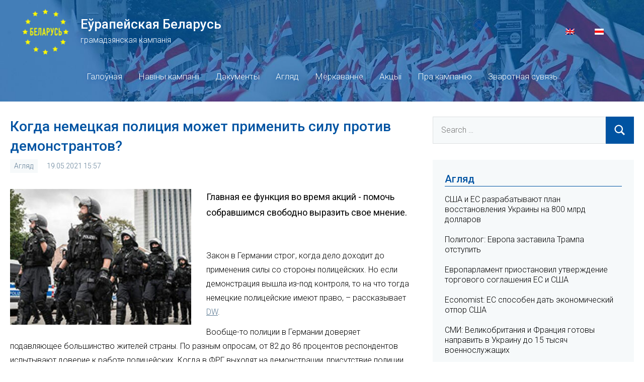

--- FILE ---
content_type: text/html; charset=UTF-8
request_url: https://europeanbelarus.org/2021/05/19/305654.html
body_size: 10486
content:
<!DOCTYPE html>
<html lang="be-BY" xmlns:og="http://opengraphprotocol.org/schema/" xmlns:fb="http://www.facebook.com/2008/fbml">

<head>
<meta charset="UTF-8">
<meta name="viewport" content="width=device-width, initial-scale=1">
<link rel="profile" href="https://gmpg.org/xfn/11">

<meta name="theme-color" content="#0053A2" />

<title>Когда немецкая полиция может применить силу против демонстрантов? &#8211; Еўрапейская Беларусь</title>
<meta name='robots' content='max-image-preview:large' />
<link rel="alternate" hreflang="be" href="https://europeanbelarus.org/2021/05/19/305654.html" />
<link rel='dns-prefetch' href='//s7.addthis.com' />
<link rel='dns-prefetch' href='//europeanbelarus.org' />
<link rel='dns-prefetch' href='//fonts.googleapis.com' />
<link rel='dns-prefetch' href='//s.w.org' />
<link rel="alternate" type="application/rss+xml" title="Еўрапейская Беларусь &raquo; Feed" href="https://europeanbelarus.org/feed" />
<link rel="alternate" type="application/rss+xml" title="Еўрапейская Беларусь &raquo; Comments Feed" href="https://europeanbelarus.org/comments/feed" />
<link rel="alternate" type="application/rss+xml" title="Еўрапейская Беларусь &raquo; Когда немецкая полиция может применить силу против демонстрантов? Comments Feed" href="https://europeanbelarus.org/2021/05/19/305654.html/feed" />
<meta property="og:title" content="Когда немецкая полиция может применить силу против демонстрантов?"/>
<meta property="og:type" content="article"/>
<meta property="og:url" content="https://europeanbelarus.org/2021/05/19/305654.html"/>
<meta property="og:site_name" content="Еўрапейская Беларусь"/>
<meta property="og:description" content="Главная ее функция во время акций - помочь собравшимся свободно выразить свое мнение." />
<meta property="og:image" content="https://europeanbelarus.org/app/uploads/2021/05/20210519_polizei_250-1.jpg"/>
		<script type="text/javascript">
			window._wpemojiSettings = {"baseUrl":"https:\/\/s.w.org\/images\/core\/emoji\/13.0.1\/72x72\/","ext":".png","svgUrl":"https:\/\/s.w.org\/images\/core\/emoji\/13.0.1\/svg\/","svgExt":".svg","source":{"concatemoji":"https:\/\/europeanbelarus.org\/core\/wp-includes\/js\/wp-emoji-release.min.js?ver=5.7.2"}};
			!function(e,a,t){var n,r,o,i=a.createElement("canvas"),p=i.getContext&&i.getContext("2d");function s(e,t){var a=String.fromCharCode;p.clearRect(0,0,i.width,i.height),p.fillText(a.apply(this,e),0,0);e=i.toDataURL();return p.clearRect(0,0,i.width,i.height),p.fillText(a.apply(this,t),0,0),e===i.toDataURL()}function c(e){var t=a.createElement("script");t.src=e,t.defer=t.type="text/javascript",a.getElementsByTagName("head")[0].appendChild(t)}for(o=Array("flag","emoji"),t.supports={everything:!0,everythingExceptFlag:!0},r=0;r<o.length;r++)t.supports[o[r]]=function(e){if(!p||!p.fillText)return!1;switch(p.textBaseline="top",p.font="600 32px Arial",e){case"flag":return s([127987,65039,8205,9895,65039],[127987,65039,8203,9895,65039])?!1:!s([55356,56826,55356,56819],[55356,56826,8203,55356,56819])&&!s([55356,57332,56128,56423,56128,56418,56128,56421,56128,56430,56128,56423,56128,56447],[55356,57332,8203,56128,56423,8203,56128,56418,8203,56128,56421,8203,56128,56430,8203,56128,56423,8203,56128,56447]);case"emoji":return!s([55357,56424,8205,55356,57212],[55357,56424,8203,55356,57212])}return!1}(o[r]),t.supports.everything=t.supports.everything&&t.supports[o[r]],"flag"!==o[r]&&(t.supports.everythingExceptFlag=t.supports.everythingExceptFlag&&t.supports[o[r]]);t.supports.everythingExceptFlag=t.supports.everythingExceptFlag&&!t.supports.flag,t.DOMReady=!1,t.readyCallback=function(){t.DOMReady=!0},t.supports.everything||(n=function(){t.readyCallback()},a.addEventListener?(a.addEventListener("DOMContentLoaded",n,!1),e.addEventListener("load",n,!1)):(e.attachEvent("onload",n),a.attachEvent("onreadystatechange",function(){"complete"===a.readyState&&t.readyCallback()})),(n=t.source||{}).concatemoji?c(n.concatemoji):n.wpemoji&&n.twemoji&&(c(n.twemoji),c(n.wpemoji)))}(window,document,window._wpemojiSettings);
		</script>
		<style type="text/css">
img.wp-smiley,
img.emoji {
	display: inline !important;
	border: none !important;
	box-shadow: none !important;
	height: 1em !important;
	width: 1em !important;
	margin: 0 .07em !important;
	vertical-align: -0.1em !important;
	background: none !important;
	padding: 0 !important;
}
</style>
	<link rel='stylesheet' id='occasio-theme-fonts-css'  href='https://fonts.googleapis.com/css?family=Roboto%3Aital%2Cwght%400%2C300%3B0%2C500%3B1%2C300%3B1%2C500&#038;display=swap&#038;ver=20201110' type='text/css' media='all' />
<link rel='stylesheet' id='wp-block-library-css'  href='https://europeanbelarus.org/core/wp-includes/css/dist/block-library/style.min.css?ver=5.7.2' type='text/css' media='all' />
<link rel='stylesheet' id='wordpress-popular-posts-css-css'  href='https://europeanbelarus.org/app/plugins/wordpress-popular-posts/assets/css/wpp.css?ver=5.3.2' type='text/css' media='all' />
<link rel='stylesheet' id='occasio-stylesheet-css'  href='https://europeanbelarus.org/app/themes/european-belarus/style.css?ver=1.0.1623440382550' type='text/css' media='all' />
<script type='application/json' id='wpp-json'>
{"sampling_active":0,"sampling_rate":100,"ajax_url":"https:\/\/europeanbelarus.org\/wp-json\/wordpress-popular-posts\/v1\/popular-posts","ID":305654,"token":"fecf5603f6","lang":0,"debug":0}
</script>
<script type='text/javascript' src='https://europeanbelarus.org/app/plugins/wordpress-popular-posts/assets/js/wpp.min.js?ver=5.3.2' id='wpp-js-js'></script>
<script type='text/javascript' src='https://europeanbelarus.org/core/wp-includes/js/jquery/jquery.min.js?ver=3.5.1' id='jquery-core-js'></script>
<script type='text/javascript' src='https://europeanbelarus.org/core/wp-includes/js/jquery/jquery-migrate.min.js?ver=3.3.2' id='jquery-migrate-js'></script>
<script type='text/javascript' src='https://europeanbelarus.org/app/themes/european-belarus/assets/js/svgxuse.min.js?ver=1.2.6' id='svgxuse-js'></script>
<link rel="https://api.w.org/" href="https://europeanbelarus.org/wp-json/" /><link rel="alternate" type="application/json" href="https://europeanbelarus.org/wp-json/wp/v2/posts/305654" /><link rel="EditURI" type="application/rsd+xml" title="RSD" href="https://europeanbelarus.org/core/xmlrpc.php?rsd" />
<link rel="wlwmanifest" type="application/wlwmanifest+xml" href="https://europeanbelarus.org/core/wp-includes/wlwmanifest.xml" /> 
<meta name="generator" content="WordPress 5.7.2" />
<link rel="canonical" href="https://europeanbelarus.org/2021/05/19/305654.html" />
<link rel='shortlink' href='https://europeanbelarus.org/?p=305654' />
<link rel="alternate" type="application/json+oembed" href="https://europeanbelarus.org/wp-json/oembed/1.0/embed?url=https%3A%2F%2Feuropeanbelarus.org%2F2021%2F05%2F19%2F305654.html" />
<link rel="alternate" type="text/xml+oembed" href="https://europeanbelarus.org/wp-json/oembed/1.0/embed?url=https%3A%2F%2Feuropeanbelarus.org%2F2021%2F05%2F19%2F305654.html&#038;format=xml" />
<meta name="generator" content="WPML ver:4.4.10 stt:1,66;" />
        <style>
            @-webkit-keyframes bgslide {
                from {
                    background-position-x: 0;
                }
                to {
                    background-position-x: -200%;
                }
            }

            @keyframes bgslide {
                    from {
                        background-position-x: 0;
                    }
                    to {
                        background-position-x: -200%;
                    }
            }

            .wpp-widget-placeholder {
                margin: 0 auto;
                width: 60px;
                height: 3px;
                background: #dd3737;
                background: -webkit-gradient(linear, left top, right top, from(#dd3737), color-stop(10%, #571313), to(#dd3737));
                background: linear-gradient(90deg, #dd3737 0%, #571313 10%, #dd3737 100%);
                background-size: 200% auto;
                border-radius: 3px;
                -webkit-animation: bgslide 1s infinite linear;
                animation: bgslide 1s infinite linear;
            }
        </style>
        
<!-- Global site tag (gtag.js) - Google Analytics -->
<script async src="https://www.googletagmanager.com/gtag/js?id=G-YEP0MYND6M"></script>
<script>
    window.dataLayer = window.dataLayer || [];
    function gtag(){dataLayer.push(arguments);}
    gtag('js', new Date());

    gtag('config', 'G-YEP0MYND6M');
</script>
</head>

<body class="post-template-default single single-post postid-305654 single-format-standard wide-theme-layout has-sidebar author-hidden comments-hidden is-blog-page">

	
	<div id="page" class="site">
		<a class="skip-link screen-reader-text" href="#content">Skip to content</a>

		
		<header id="masthead" class="site-header" role="banner">

			<div class="header-main">

				
				
<div class="site-branding">
    <div class="logo-block">
        <a href="https://europeanbelarus.org/"><img src="/app/themes/european-belarus/assets/images/logo-be.png"></a>
    </div>
    <div class="title-block">
        
			<p class="site-title"><a href="https://europeanbelarus.org/" rel="home">Еўрапейская Беларусь</a></p>

		    </div>
    <div class="desctiption-block">
        
			<p class="site-description">грамадзянская кампанія</p>

			    </div>
    <div id="flags_language_selector"><a class="wpml-ls-item" href="https://europeanbelarus.org/en"><img src="https://europeanbelarus.org/app/plugins/sitepress-multilingual-cms/res/flags/en.png" height="12" alt="en" width="18" /></a><img src="https://europeanbelarus.org/app/uploads/flags/by.png" height="12" alt="be" width="18" /></div>
</div><!-- .site-branding -->


				

	<button class="primary-menu-toggle menu-toggle" aria-controls="primary-menu" aria-expanded="false" >
		<svg class="icon icon-menu" aria-hidden="true" role="img"> <use xlink:href="https://europeanbelarus.org/app/themes/european-belarus/assets/icons/genericons-neue.svg#menu"></use> </svg><svg class="icon icon-close" aria-hidden="true" role="img"> <use xlink:href="https://europeanbelarus.org/app/themes/european-belarus/assets/icons/genericons-neue.svg#close"></use> </svg>		<span class="menu-toggle-text">Menu</span>
	</button>

	<div class="primary-navigation">

		<nav id="site-navigation" class="main-navigation"  role="navigation" aria-label="Primary Menu">

			<ul id="primary-menu" class="menu"><li id="menu-item-37" class="menu-item menu-item-type-custom menu-item-object-custom menu-item-37"><a href="/">Галоўная</a></li>
<li id="menu-item-43" class="menu-item menu-item-type-taxonomy menu-item-object-category menu-item-43"><a href="https://europeanbelarus.org/category/naviny-kampanii">Навіны кампаніі</a></li>
<li id="menu-item-40" class="menu-item menu-item-type-taxonomy menu-item-object-category menu-item-40"><a href="https://europeanbelarus.org/category/dakumienty">Дакументы</a></li>
<li id="menu-item-38" class="menu-item menu-item-type-taxonomy menu-item-object-category current-post-ancestor current-menu-parent current-post-parent menu-item-38"><a href="https://europeanbelarus.org/category/ahliad">Агляд</a></li>
<li id="menu-item-41" class="menu-item menu-item-type-taxonomy menu-item-object-category menu-item-41"><a href="https://europeanbelarus.org/category/mierkavannie">Меркаванне</a></li>
<li id="menu-item-39" class="menu-item menu-item-type-taxonomy menu-item-object-category menu-item-39"><a href="https://europeanbelarus.org/category/akcyi">Акцыі</a></li>
<li id="menu-item-46" class="menu-item menu-item-type-post_type menu-item-object-page menu-item-46"><a href="https://europeanbelarus.org/about">Пра кампанію</a></li>
<li id="menu-item-45" class="menu-item menu-item-type-post_type menu-item-object-page menu-item-45"><a href="https://europeanbelarus.org/contacts">Зваротная сувязь</a></li>
</ul>		</nav><!-- #site-navigation -->

	</div><!-- .primary-navigation -->



			</div><!-- .header-main -->

		</header><!-- #masthead -->

		
		
		<div id="content" class="site-content">

			<main id="main" class="site-main" role="main">

				
				
<article id="post-305654" class="post-305654 post type-post status-publish format-standard has-post-thumbnail hentry category-ahliad">
    <header class="post-header entry-header">
        <h1 class="post-title entry-title">Когда немецкая полиция может применить силу против демонстрантов?</h1>        <div class="entry-meta"><div class="entry-categories"> <ul class="post-categories">
	<li><a href="https://europeanbelarus.org/category/ahliad" rel="category tag">Агляд</a></li></ul></div><span class="posted-on"><a href="https://europeanbelarus.org/2021/05/19/305654.html" rel="bookmark"><time class="entry-date published" datetime="2021-05-19T15:57:02+03:00">19.05.2021 15:57</time><time class="updated" datetime="2021-06-17T00:27:54+03:00">17.06.2021 00:27</time></a></span></div>    </header>
    
			<figure class="post-image post-image-single">
				<img width="360" height="270" src="https://europeanbelarus.org/app/uploads/2021/05/20210519_polizei_250-1-360x270.jpg" class="attachment-post-thumbnail size-post-thumbnail wp-post-image" alt="" loading="lazy" srcset="https://europeanbelarus.org/app/uploads/2021/05/20210519_polizei_250-1-360x270.jpg 360w, https://europeanbelarus.org/app/uploads/2021/05/20210519_polizei_250-1-134x100.jpg 134w, https://europeanbelarus.org/app/uploads/2021/05/20210519_polizei_250-1-300x225.jpg 300w" sizes="(max-width: 360px) 100vw, 360px" />			</figure>

			    <p class="post-excerpt">Главная ее функция во время акций - помочь собравшимся свободно выразить свое мнение.</p>
    <p class="addthis_inline_share_toolbox"></p>
    
<!--<div class="entry-content post-content-block">-->
	<p>Закон в Германии строг, когда дело доходит до применения силы со стороны полицейских. Но если демонстрация вышла из-под контроля, то на что тогда немецкие полицейские имеют право, &#8211; рассказывает <a target="_blank" href="https://www.dw.com/ru/kogda-nemeckaja-policija-mozhet-primenit-silu-protiv-demonstrantov/a-45296426" rel="noopener">DW</a>.</p>
<p>Вообще-то полиции в Германии доверяет подавляющее большинство жителей страны. По разным опросам, от 82 до 86 процентов респондентов испытывают доверие к работе полицейских. Когда в ФРГ выходят на демонстрации, присутствие полиции никого не пугает, потому что ее главная функция во время таких акций &#8211; для кого-то это может прозвучать неожиданно &#8211; как раз помочь собравшимся свободно выразить свое мнение. Так записано в законе, и на практике он чаще всего выполняется.</p>
<p>Все хорошо, значит? К сожалению, не совсем. Вот, например, случай на днях, получивший известность благодаря вирусному видео: на записи видно, как полицейские во Франкфурте-на-Майне избивают дубинками и используют спрей против лежащего на дороге человека. Видео распространил адвокат потерпевшего, который обвинил стражей правопорядка в чрезмерном применении силы.<br />
<center><img src="https://europeanbelarus.org/photos/Angriff.jpg"></center><br />
Но куда известнее эпизоды действий полиции в Гамбурге во время саммита &#8220;большой двадцатки&#8221; в июле 2017 года, когда немецкие полицейские заламывали руки, использовали дубинки, газовые баллончики и водометы &#8211; и далеко не всегда было понятно, насколько применение силы с их стороны было соразмерно сложившейся ситуации. В каких случаях полицейский в Германии имеет право применять силу и как именно? И когда выше риск, что он превысит полномочия?</p>
<p><b>Пока демонстрация мирная, цель полиции &#8211; помогать</b></p>
<p>Для начала базовый принцип: право на свободу собраний считается в немецком обществе одним из самых больших достижений демократии. Показательно, что это право в период пандемии ограничивалось &#8211; но не больше, а скорее меньше, чем ограничивались индивидуальные свободы. Охранять право на свободу собраний государство поручает полиции.</p>
<p>Особый статус демонстраций подчеркивает тот факт, что интересы их участников ставятся в момент проведения выше интересов простых прохожих и жителей окрестных домов, заметил адвокат <b>Матес Бройер</b> из адвокатской конторы, специализирующейся на защите прав демонстрантов. Права полиции в этот момент строго оговорены: запретить проведение демонстрации она может только по предельно ограниченному набору причин, проводить проверки личности она может только по конкретным подозрениям и так далее.</p>
<p><b>В какой момент полиция имеет право вмешаться</b></p>
<p>Проблемы начинаются тогда, когда нарушается главное условие собраний &#8211; их мирный и ненасильственный характер. Но вот пара брошенных бутылок из толпы &#8211; это еще мирная демонстрация или уже нет? Мнения часто разделяются. Демонстранты могут, например, считать, что собрание еще мирное, потому что мирных участников &#8211; абсолютное большинство. А полиция приходит к другому мнению.</p>
<p>А как быть, если собравшиеся начинают протестовать сидя? &#8220;Например, если цель краткосрочной сидячей демонстрации &#8211; более доходчиво донести свое мнение, то в отдельных случаях это считается допустимым; а если сидящие мешают их противникам проводить демонстрацию, то это уже не мирная акция&#8221;, &#8211; объяснил точку зрения полиции <b>Вольфганг Бальдес</b>, пресс-секретарь полиции Кельна.</p>
<p>Но демонстранты зачастую уверены, что имеют право на то, чтобы сидя выражать свое мнение или мешать таким образом какому-то событию. Конституционный суд ФРГ несколько лет назад, кстати, встал на их сторону. Но в момент митинга нет независимого судьи, который решил бы спор полиции и демонстрантов. Решение в этот момент остается за полицейскими.</p>
<p><b>Порядок действий немецких полицейских четко прописан</b></p>
<p>Если демонстрация перестает быть мирной, по мнению правоохранительных органов или объективно (из толпы начинают лететь камни, бутылки или другие предметы), то полицейские трижды озвучивают через громкоговоритель примерно такой текст: &#8220;То, что вы делаете, представляет собой правонарушение. Немедленно прекратите, иначе собрание может быть распущено&#8221;. Если ситуация не успокаивается, то организатора митинга информируют о прекращении мероприятия, затем, опять же через громкоговорители, об этом минимум трижды сообщают собравшимся.</p>
<p>Роспуск митинга сразу меняет ситуацию и накладывает на всех участников новые обязательства. Главное из них &#8211; покинуть собрание. Иначе демонстранты очень быстро могут стать нарушителями закона. Сначала, объяснил Вольфганг Бальдес, полиция будет просто ждать выполнения своих требований.</p>
<p>Как правило, в этот момент идет видеосъемка для фиксирования правонарушений, уточнил адвокат Бройер. Оставаться на месте распущенного митинга &#8211; это уже правонарушение. Через некоторое время полиция будет добиваться его роспуска силой, устанавливая личности присутствующих и временно задерживая нарушителей. &#8220;Задержание &#8211; это уже применение силы&#8221;, &#8211; уточнил Бальдес. Другой его вариант &#8211; когда полиция разнимает демонстрантов, сидящих вместе и сцепившихся руками друг с другом.</p>
<p><b>Дальше в ход идут полицейские спецсредства: газ, дубинки, водометы</b></p>
<p>Все действия полиции должны соответствовать принципу соразмерности, заметил Бальдес. Чтобы объяснить суть этого принципа, кельнский полицейский приводит гротескный пример: &#8220;Если кто-то меня оскорбляет, я не буду доставать пистолет&#8221;. Так что если призывы полиции и простые физические методы воздействия не помогают, то в ход могут пойти слезоточивый газ, полицейские дубинки и водометы. Но такой последовательности полиция придерживается не всегда. Последний пример: антиизраильские, а по большей части антисемитские, протесты в Берлине в середине мая 2021 года на фоне обострения арабо-израильского конфликта.</p>
<p>В результате беспорядков ранения, в основном небольшие, получили 93 сотрудника берлинской полиции. Во время разгона агрессивно настроенных молодых людей полиция не стала применять спецтехнику &#8211; несмотря на то, что протесты быстро превратились в агрессивные беспорядки, что вызвало критику со стороны местных политиков. &#8220;Прежде чем я смирюсь с тем, что пострадают полицейские, я лучше сначала использую водометы&#8221;, &#8211; заметил глава фракции ХДС в берлинском сенате <b>Буркхард Дреггер</b>.</p>
<p>Случаи применения спецтехники тоже четко оговорены: массовые нарушения закона, включающие правонарушения в отношении самой полиции. Слезоточивый газ, например, используют в тех случаях, когда демонстранты пытаются прорвать полицейское оцепление. Полиция может и задерживать нарушителей, но, как правило, время задержания ограничено &#8211; до тех пор, пока сохраняется опасность для общественного спокойствия. Обычно это несколько часов.</p>
	<!--</div>--><!-- .entry-content -->
</article>

	<nav class="navigation post-navigation" role="navigation" aria-label="Posts">
		<h2 class="screen-reader-text">Post navigation</h2>
		<div class="nav-links"><div class="nav-previous"><a href="https://europeanbelarus.org/2021/05/19/305653.html" rel="prev"><span class="nav-link-text">Previous Post</span><h3 class="entry-title">ЕС намерен разрешить въезд вакцинированных со всего мира</h3></a></div><div class="nav-next"><a href="https://europeanbelarus.org/2021/05/19/305655.html" rel="next"><span class="nav-link-text">Next Post</span><h3 class="entry-title">Белорусский кейс в Гааге: против Лукашенко подают иск по статье «преступления против человечности»</h3></a></div></div>
	</nav>
		</main><!-- #main -->

		
	<section id="secondary" class="sidebar widget-area" role="complementary">

		<div id="search-2" class="widget widget_search">
<form role="search" method="get" class="search-form" action="https://europeanbelarus.org/">
	<label>
		<span class="screen-reader-text">Search for:</span>
		<input type="search" class="search-field"
			placeholder="Search &hellip;"
			value="" name="s"
			title="Search for:" />
	</label>
	<button type="submit" class="search-submit">
		<svg class="icon icon-search" aria-hidden="true" role="img"> <use xlink:href="https://europeanbelarus.org/app/themes/european-belarus/assets/icons/genericons-neue.svg#search"></use> </svg>		<span class="screen-reader-text">Search</span>
	</button>
</form>
</div><div id="widget_category_posts-5" class="widget widget_widget_category_posts"><h3 class="widget-title">Агляд</h3>
                <div id="post-314544" class="post-314544 post type-post status-publish format-standard has-post-thumbnail hentry category-ahliad">

                    <div class="entry-header">
                        <h1 class="entry-title"><a href="https://europeanbelarus.org/2026/01/23/314544.html" rel="bookmark">США и ЕС разрабатывают план восстановления Украины на 800 млрд долларов</a></h1>                    </div><!-- .entry-header -->

                    
                </div><!-- #post-## -->

                
                <div id="post-314541" class="post-314541 post type-post status-publish format-standard has-post-thumbnail hentry category-ahliad">

                    <div class="entry-header">
                        <h1 class="entry-title"><a href="https://europeanbelarus.org/2026/01/22/314541.html" rel="bookmark">Политолог: Европа заставила Трампа отступить</a></h1>                    </div><!-- .entry-header -->

                    
                </div><!-- #post-## -->

                
                <div id="post-314538" class="post-314538 post type-post status-publish format-standard has-post-thumbnail hentry category-ahliad">

                    <div class="entry-header">
                        <h1 class="entry-title"><a href="https://europeanbelarus.org/2026/01/21/314538.html" rel="bookmark">Европарламент приостановил утверждение торгового соглашения ЕС и США</a></h1>                    </div><!-- .entry-header -->

                    
                </div><!-- #post-## -->

                
                <div id="post-314535" class="post-314535 post type-post status-publish format-standard has-post-thumbnail hentry category-ahliad">

                    <div class="entry-header">
                        <h1 class="entry-title"><a href="https://europeanbelarus.org/2026/01/19/314535.html" rel="bookmark">Economist: ЕС способен дать экономический отпор США</a></h1>                    </div><!-- .entry-header -->

                    
                </div><!-- #post-## -->

                
                <div id="post-314527" class="post-314527 post type-post status-publish format-standard has-post-thumbnail hentry category-ahliad">

                    <div class="entry-header">
                        <h1 class="entry-title"><a href="https://europeanbelarus.org/2026/01/08/314527.html" rel="bookmark">СМИ: Великобритания и Франция готовы направить в Украину до 15 тысяч военнослужащих</a></h1>                    </div><!-- .entry-header -->

                    
                </div><!-- #post-## -->

                </div><div id="widget_category_posts-6" class="widget widget_widget_category_posts"><h3 class="widget-title">Навіны кампаніі</h3>
                <div id="post-314531" class="post-314531 post type-post status-publish format-standard has-post-thumbnail hentry category-naviny-kampanii">

                    <div class="entry-header">
                        <h1 class="entry-title"><a href="https://europeanbelarus.org/2026/01/10/314531.html" rel="bookmark">Евгений Афнагель: В Иране сегодня настоящая революция</a></h1>                    </div><!-- .entry-header -->

                    
                </div><!-- #post-## -->

                
                <div id="post-314517" class="post-314517 post type-post status-publish format-standard has-post-thumbnail hentry category-naviny-kampanii">

                    <div class="entry-header">
                        <h1 class="entry-title"><a href="https://europeanbelarus.org/2026/01/02/314517.html" rel="bookmark">Евгений Афнагель: Украина способна выиграть эту войну</a></h1>                    </div><!-- .entry-header -->

                    
                </div><!-- #post-## -->

                
                <div id="post-314514" class="post-314514 post type-post status-publish format-standard has-post-thumbnail hentry category-naviny-kampanii">

                    <div class="entry-header">
                        <h1 class="entry-title"><a href="https://europeanbelarus.org/2026/01/02/314514.html" rel="bookmark">Дмитрий Бондаренко: 2026 год может оказаться абсолютно неожиданным</a></h1>                    </div><!-- .entry-header -->

                    
                </div><!-- #post-## -->

                
                <div id="post-314510" class="post-314510 post type-post status-publish format-standard has-post-thumbnail hentry category-naviny-kampanii">

                    <div class="entry-header">
                        <h1 class="entry-title"><a href="https://europeanbelarus.org/2025/12/30/314510.html" rel="bookmark">Андрей Санников: Есть два фактора, которые приведут к концу Лукашенко</a></h1>                    </div><!-- .entry-header -->

                    
                </div><!-- #post-## -->

                
                <div id="post-314506" class="post-314506 post type-post status-publish format-standard has-post-thumbnail hentry category-naviny-kampanii">

                    <div class="entry-header">
                        <h1 class="entry-title"><a href="https://europeanbelarus.org/2025/12/29/314506.html" rel="bookmark">Андрей Войнич: Белорусы — это настоящие герои</a></h1>                    </div><!-- .entry-header -->

                    
                </div><!-- #post-## -->

                </div>
<div id="wpp-3" class="widget popular-posts">
<h3 class="widget-title">Папулярнае за тыдзень</h3>            <div class="wpp-widget-placeholder" data-widget-id="wpp-3"></div>
            
</div>

	</section><!-- #secondary -->

	
	</div><!-- #content -->

	
	<div class="footer-wrap">

		
		<footer id="colophon" class="site-footer">

						
	<div id="footer-line" class="site-info">

						
        &copy; 2026 Еўрапейская Беларусь<br>

	</div>

	
		</footer><!-- #colophon -->

	</div>

	
</div><!-- #page -->

<script type='text/javascript' src='//s7.addthis.com/js/300/addthis_widget.js#pubid=ra-60b5ee61576f828a' id='addthis-js'></script>
<script type='text/javascript' id='occasio-navigation-js-extra'>
/* <![CDATA[ */
var occasioScreenReaderText = {"expand":"Expand child menu","collapse":"Collapse child menu","icon":"<svg class=\"icon icon-expand\" aria-hidden=\"true\" role=\"img\"> <use xlink:href=\"https:\/\/europeanbelarus.org\/app\/themes\/european-belarus\/assets\/icons\/genericons-neue.svg#expand\"><\/use> <\/svg>"};
/* ]]> */
</script>
<script type='text/javascript' src='https://europeanbelarus.org/app/themes/european-belarus/assets/js/navigation.min.js?ver=20201112' id='occasio-navigation-js'></script>
<script type='text/javascript' src='https://europeanbelarus.org/core/wp-includes/js/wp-embed.min.js?ver=5.7.2' id='wp-embed-js'></script>

<script defer src="https://static.cloudflareinsights.com/beacon.min.js/vcd15cbe7772f49c399c6a5babf22c1241717689176015" integrity="sha512-ZpsOmlRQV6y907TI0dKBHq9Md29nnaEIPlkf84rnaERnq6zvWvPUqr2ft8M1aS28oN72PdrCzSjY4U6VaAw1EQ==" data-cf-beacon='{"version":"2024.11.0","token":"ae2a51a6ef024d4cac6f7bc640b2ae55","r":1,"server_timing":{"name":{"cfCacheStatus":true,"cfEdge":true,"cfExtPri":true,"cfL4":true,"cfOrigin":true,"cfSpeedBrain":true},"location_startswith":null}}' crossorigin="anonymous"></script>
</body>
</html>
